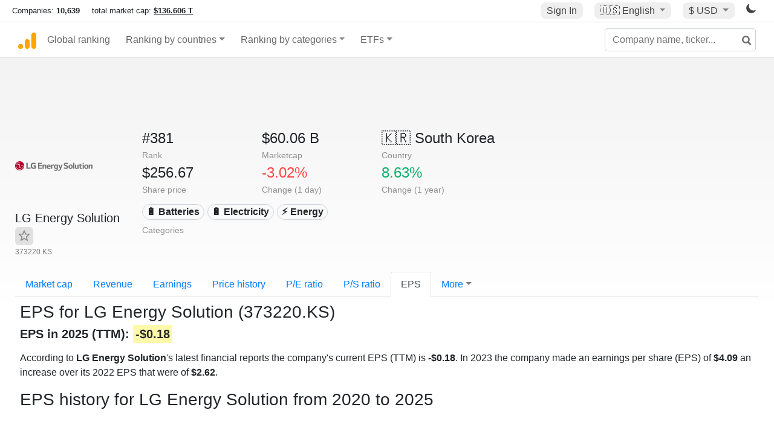

--- FILE ---
content_type: text/html; charset=UTF-8
request_url: https://www.companiesmarketcap.com/lg-energy-solution/eps/
body_size: 9477
content:
<!DOCTYPE html>
<html lang="en-US">
<head>
<title>LG Energy Solution (373220.KS) - EPS (earnings per share)</title>
<meta charset="utf-8"/>
<link rel="shortcut icon" href="https://companiesmarketcap.com/favicon.ico" type="image/x-icon">
<link rel="apple-touch-icon" sizes="57x57" href="/img/icons/apple-icon-57x57.png">
<link rel="apple-touch-icon" sizes="60x60" href="/img/icons/apple-icon-60x60.png">
<link rel="apple-touch-icon" sizes="72x72" href="/img/icons/apple-icon-72x72.png">
<link rel="apple-touch-icon" sizes="76x76" href="/img/icons/apple-icon-76x76.png">
<link rel="apple-touch-icon" sizes="114x114" href="/img/icons/apple-icon-114x114.png">
<link rel="apple-touch-icon" sizes="120x120" href="/img/icons/apple-icon-120x120.png">
<link rel="apple-touch-icon" sizes="144x144" href="/img/icons/apple-icon-144x144.png">
<link rel="apple-touch-icon" sizes="152x152" href="/img/icons/apple-icon-152x152.png">
<link rel="apple-touch-icon" sizes="180x180" href="/img/icons/apple-icon-180x180.png">
<link rel="icon" type="image/png" sizes="192x192" href="/img/icons/android-icon-192x192.png">
<link rel="icon" type="image/png" sizes="32x32" href="/img/icons/favicon-32x32.png">
<link rel="icon" type="image/png" sizes="96x96" href="/img/icons/favicon-96x96.png">
<link rel="icon" type="image/png" sizes="16x16" href="/img/icons/favicon-16x16.png">
<link rel="manifest" href="/img/icons/manifest.json">
<link rel="alternate" hreflang="de" href="https://companiesmarketcap.com/de/lg-energy-solution/gewinn-pro-aktie/" />
<link rel="alternate" hreflang="fr" href="https://companiesmarketcap.com/fr/lg-energy-solution/benefice-par-action/" />
<link rel="alternate" hreflang="en-US" href="https://companiesmarketcap.com/lg-energy-solution/eps/" />
<link rel="alternate" hreflang="en-IE" href="https://companiesmarketcap.com/eur/lg-energy-solution/eps/" />
<link rel="alternate" hreflang="en-IN" href="https://companiesmarketcap.com/inr/lg-energy-solution/eps/" />
<link rel="alternate" hreflang="en-GB" href="https://companiesmarketcap.com/gbp/lg-energy-solution/eps/" />
<link rel="alternate" hreflang="en-CA" href="https://companiesmarketcap.com/cad/lg-energy-solution/eps/" />
<link rel="alternate" hreflang="en-AU" href="https://companiesmarketcap.com/aud/lg-energy-solution/eps/" />
<link rel="alternate" hreflang="en-NZ" href="https://companiesmarketcap.com/nzd/lg-energy-solution/eps/" />
<link rel="alternate" hreflang="en-HK" href="https://companiesmarketcap.com/hkd/lg-energy-solution/eps/" />
<link rel="alternate" hreflang="en-SG" href="https://companiesmarketcap.com/sgd/lg-energy-solution/eps/" />
<link rel="canonical" href="https://companiesmarketcap.com/lg-energy-solution/eps/" />
<meta property="og:url" content="https://companiesmarketcap.com/lg-energy-solution/eps/" />
<meta name="robots" content="INDEX,FOLLOW" />
<meta name="msapplication-TileColor" content="#ffffff">
<meta name="msapplication-TileImage" content="/img/icons/ms-icon-144x144.png">
<meta name="theme-color" content="#ffffff">
<meta name="viewport" content="width=device-width, initial-scale=1.0">
<meta http-equiv="content-language" content="en-US">
<meta property="og:title" content="LG Energy Solution (373220.KS) - EPS (earnings per share)"><meta property="og:type" content="website" />
<meta property="og:description" content="Current and historical EPS charts for LG Energy Solution (373220.KS).">
<meta property="og:image" content="https://companiesmarketcap.com/logo.png">
<meta name="description" content="Current and historical EPS charts for LG Energy Solution (373220.KS).">
<link rel="stylesheet" type="text/css" href="/bt-replacement.css?v=9">
<link rel="stylesheet" type="text/css" href="/css/style.css?v=343">
<script>
current_locale = "usd";
current_locale_path = "";

current_marketcap_path = "marketcap";
</script>

<script async src="https://cdn.fuseplatform.net/publift/tags/2/3432/fuse.js"></script></head>
<body class="cmkt" id="cmkt">

<div class="row site-header-row">
    <div class="site-header">
        <span style="display: inline-flex; margin-top: 2px;">
                <span class="max-width-720px-hidden">
                        Companies: <span class="font-weight-bold">10,639</span> &nbsp;&nbsp;&nbsp;
                        total market cap: <span class="font-weight-bold"><a class="total-mcap-link" href="/total-marketcap/">$136.606 T</a></span>
                </span>
        </span>
        <div class="header-actions">
                                        <a class="header-button sign-in-button sign-in" href="#">Sign In</a>
                                

                <div class="dropdown currency-dropdown">
                        <a href="#" class="header-button dropdown-toggle" id="languageDropdown" data-toggle="dropdown" aria-haspopup="true" aria-expanded="false">
                        🇺🇸 <span class="responsive-shown-inline">EN</span><span class="responsive-hidden">English</span>                        </a>
                        <div class="dropdown-menu currency-menu" aria-labelledby="languageDropdown">
                                <a class="dropdown-item" onclick="document.cookie = 'pref_language=DE;  max-age=91536000000; path=/;';" href="/de/lg-energy-solution/gewinn-pro-aktie/">🇩🇪 Deutsch</a><a class="dropdown-item" onclick="document.cookie = 'pref_language=FR;  max-age=91536000000; path=/;';" href="/fr/lg-energy-solution/benefice-par-action/">🇫🇷 Français</a>                        </div>
                </div>

                <div class="dropdown currency-dropdown">
                        <a href="#" class="header-button dropdown-toggle" id="currencyDropdown" data-toggle="dropdown" aria-haspopup="true" aria-expanded="false">
                        $ USD                        </a>
                        <div class="dropdown-menu currency-menu" aria-labelledby="currencyDropdown">
                                <a class="dropdown-item" onclick="document.cookie = 'pref_currency=EUR;  max-age=91536000000; path=/;';" href="/eur/lg-energy-solution/eps/"><span class="symbol">€</span><span class="currency-code">EUR</span><span class="currency-flag">🇪🇺</span></a><a class="dropdown-item" onclick="document.cookie = 'pref_currency=INR;  max-age=91536000000; path=/;';" href="/inr/lg-energy-solution/eps/"><span class="symbol">₹</span><span class="currency-code">INR</span><span class="currency-flag">🇮🇳</span></a><a class="dropdown-item" onclick="document.cookie = 'pref_currency=GBP;  max-age=91536000000; path=/;';" href="/gbp/lg-energy-solution/eps/"><span class="symbol">£</span><span class="currency-code">GBP</span><span class="currency-flag">🇬🇧</span></a><a class="dropdown-item" onclick="document.cookie = 'pref_currency=CAD;  max-age=91536000000; path=/;';" href="/cad/lg-energy-solution/eps/"><span class="symbol">$</span><span class="currency-code">CAD</span><span class="currency-flag">🇨🇦</span></a><a class="dropdown-item" onclick="document.cookie = 'pref_currency=AUD;  max-age=91536000000; path=/;';" href="/aud/lg-energy-solution/eps/"><span class="symbol">$</span><span class="currency-code">AUD</span><span class="currency-flag">🇦🇺</span></a><a class="dropdown-item" onclick="document.cookie = 'pref_currency=NZD;  max-age=91536000000; path=/;';" href="/nzd/lg-energy-solution/eps/"><span class="symbol">$</span><span class="currency-code">NZD</span><span class="currency-flag">🇳🇿</span></a><a class="dropdown-item" onclick="document.cookie = 'pref_currency=HKD;  max-age=91536000000; path=/;';" href="/hkd/lg-energy-solution/eps/"><span class="symbol">$</span><span class="currency-code">HKD</span><span class="currency-flag">🇭🇰</span></a><a class="dropdown-item" onclick="document.cookie = 'pref_currency=SGD;  max-age=91536000000; path=/;';" href="/sgd/lg-energy-solution/eps/"><span class="symbol">$</span><span class="currency-code">SGD</span><span class="currency-flag">🇸🇬</span></a>                        </div>
                </div>
		
                

		<a href="#" class="dark-hidden" id="light-off-btn" title="change to dark mode">
			<svg xmlns="http://www.w3.org/2000/svg" viewBox="0 70 1000 1000" width="16" height="16">
				<path d="M525.3,989.5C241.2,989.5,10,758.3,10,474.1c0-196.8,109.6-373.6,285.9-461.4c7.9-3.9,17.5-2.4,23.7,3.8c6.2,6.2,7.9,15.8,4,23.7c-32.2,65.4-48.5,135.7-48.5,208.9c0,261.4,212.7,474.1,474.1,474.1c74,0,145-16.7,211-49.5c7.9-3.9,17.5-2.4,23.7,3.8c6.3,6.3,7.9,15.8,3.9,23.7C900.5,879,723.3,989.5,525.3,989.5z"></path>
			</svg>
		</a>
		<a href="#" class="dark-shown" id="light-on-btn" title="change to light mode">
			<svg xmlns="http://www.w3.org/2000/svg" viewBox="10 10 220 220" width="16" height="16">
				<path d="M120,189.697c-38.492,0-69.696-31.205-69.696-69.697S81.508,50.303,120,50.303c38.494,0,69.699,31.205,69.699,69.697 S158.494,189.697,120,189.697z M203.975,140L240,120l-36.025-20V140z M36.025,100L0,120l36.025,20V100z M120,240l20-36.025h-40 L120,240z M120,0l-20,36.025h40L120,0z M46.481,165.238l-11.333,39.615l39.616-11.33L46.481,165.238z M165.238,46.477l28.283,28.285 l11.332-39.613L165.238,46.477z M35.148,35.148L46.48,74.762l28.283-28.285L35.148,35.148z M165.238,193.523l39.615,11.33 l-11.332-39.615L165.238,193.523z"/>
			</svg>
		</a>
        </div>
    </div>
</div>
<nav class="navbar nav-bar-companiesmarketcap navbar-expand-lg navbar-light">
  <div class="navbar-collapse-container">
  <button class="navbar-toggler" type="button" data-toggle="collapse" data-target="#navbarSupportedContent" aria-controls="navbarSupportedContent" aria-expanded="false" aria-label="Toggle navigation">
    <span class="navbar-toggler-icon"></span>
  </button>

    <form class="search-form form-inline">
      <input id="search-input" class="form-control search-input" type="search" placeholder="Company name, ticker..." aria-label="Company name, ticker..." autocomplete="off">
      <button onclick="return false;" class="btn-search" type="submit" disabled=""><svg xmlns="http://www.w3.org/2000/svg" viewBox="0 0 14 14" width="18" height="18"><g stroke-width="2" stroke="#6c6c6c" fill="none"><path d="M11.29 11.71l-4-4"></path><circle cx="5" cy="5" r="4"></circle></g></svg></button>
      <div id="typeahead-search-results" class="typeahead-search-results"></div>
    </form>

  <div class="collapse navbar-collapse" id="navbarSupportedContent">

    <a href="/" title="CompaniesMarketCap.com - companies ranked by market capitalization" class="responsive-hidden">
	<div class="companiesmarketcap-logo"></div>
    </a>
    <ul class="navbar-nav">
      <li class="nav-item">
        <a class="nav-link nav-link-companiesmarketcap" href="/">Global ranking</a>
      </li>
      <li class="nav-item dropdown megamenu-li">
       <a class="nav-link nav-link-companiesmarketcap dropdown-toggle" href="#" id="dropdown-countries" data-toggle="dropdown" aria-haspopup="true" aria-expanded="false">Ranking by countries</a>
       <div class="dropdown-menu megamenu" aria-labelledby="dropdown-countries">
        <div class="row">
         <div class="col-sm-6 col-lg-3">
          <h5>America</h5>
          <a class="dropdown-item" href="/usa/largest-companies-in-the-usa-by-market-cap/">🇺🇸 United States</a>
          <a class="dropdown-item" href="/canada/largest-companies-in-canada-by-market-cap/">🇨🇦 Canada</a>
          <a class="dropdown-item" href="/mexico/largest-companies-in-mexico-by-market-cap/">🇲🇽 Mexico</a>
          <a class="dropdown-item" href="/brazil/largest-companies-in-brazil-by-market-cap/">🇧🇷 Brazil</a>
          <a class="dropdown-item" href="/chile/largest-companies-in-chile-by-market-cap/">🇨🇱 Chile</a>
         </div>
         <div class="col-sm-6 col-lg-3 border-left">
          <h5>Europe</h5>
          <a class="dropdown-item" href="/european-union/largest-companies-in-the-eu-by-market-cap/">🇪🇺 European Union</a>
          <a class="dropdown-item" href="/germany/largest-companies-in-germany-by-market-cap/">🇩🇪 Germany</a>
          <a class="dropdown-item" href="/united-kingdom/largest-companies-in-the-uk-by-market-cap/">🇬🇧 United Kingdom</a>
          <a class="dropdown-item" href="/france/largest-companies-in-france-by-market-cap/">🇫🇷 France</a>
          <a class="dropdown-item" href="/spain/largest-companies-in-spain-by-market-cap/">🇪🇸 Spain</a>
          <a class="dropdown-item" href="/netherlands/largest-companies-in-the-netherlands-by-market-cap/">🇳🇱 Netherlands</a>
          <a class="dropdown-item" href="/sweden/largest-companies-in-sweden-by-market-cap/">🇸🇪 Sweden</a>
          <a class="dropdown-item" href="/italy/largest-companies-in-italy-by-market-cap/">🇮🇹 Italy</a>
          <a class="dropdown-item" href="/switzerland/largest-companies-in-switzerland-by-market-cap/">🇨🇭 Switzerland</a>
          <a class="dropdown-item" href="/poland/largest-companies-in-poland-by-market-cap/">🇵🇱 Poland</a>
          <a class="dropdown-item" href="/finland/largest-companies-in-finland-by-market-cap/">🇫🇮 Finland</a>
         </div>
         <div class="col-sm-6 col-lg-3 border-left">
          <h5>Asia</h5>
          <a class="dropdown-item" href="/china/largest-companies-in-china-by-market-cap/">🇨🇳 China</a>
          <a class="dropdown-item" href="/japan/largest-companies-in-japan-by-market-cap/">🇯🇵 Japan</a>
          <a class="dropdown-item" href="/south-korea/largest-companies-in-south-korea-by-market-cap/">🇰🇷 South Korea</a>
          <a class="dropdown-item" href="/hong-kong/largest-companies-in-hong-kong-by-market-cap/">🇭🇰 Hong Kong</a>
          <a class="dropdown-item" href="/singapore/largest-companies-in-singapore-by-market-cap/">🇸🇬 Singapore</a>
          <a class="dropdown-item" href="/indonesia/largest-companies-in-indonesia-by-market-cap/">🇮🇩 Indonesia</a>
          <a class="dropdown-item" href="/india/largest-companies-in-india-by-market-cap/">🇮🇳 India</a>
          <a class="dropdown-item" href="/malaysia/largest-companies-in-malaysia-by-market-cap/">🇲🇾 Malaysia</a>
          <a class="dropdown-item" href="/taiwan/largest-companies-in-taiwan-by-market-cap/">🇹🇼 Taiwan</a>
          <a class="dropdown-item" href="/thailand/largest-companies-in-thailand-by-market-cap/">🇹🇭 Thailand</a>
          <a class="dropdown-item" href="/vietnam/largest-companies-in-vietnam-by-market-cap/">🇻🇳 Vietnam</a>

         </div>
         <div class="col-sm-6 col-lg-3 border-left">
          <h5>Others</h5>
          <a class="dropdown-item" href="/australia/largest-companies-in-australia-by-market-cap/">🇦🇺 Australia</a>
          <a class="dropdown-item" href="/new-zealand/largest-companies-in-new-zealand-by-market-cap/">🇳🇿 New Zealand</a>
          <a class="dropdown-item" href="/israel/largest-companies-in-israel-by-market-cap/">🇮🇱 Israel</a>
          <a class="dropdown-item" href="/saudi-arabia/largest-companies-in-saudi-arabia-by-market-cap/">🇸🇦 Saudi Arabia</a>
          <a class="dropdown-item" href="/turkey/largest-companies-in-turkey-by-market-cap/">🇹🇷 Turkey</a>
          <a class="dropdown-item" href="/russia/largest-companies-in-russia-by-market-cap/">🇷🇺 Russia</a>
          <a class="dropdown-item" href="/south-africa/largest-companies-in-south-africa-by-market-cap/">🇿🇦 South Africa</a>
          <a class="dropdown-item" href="/all-countries/"><strong>&#x3E;&#x3E; All Countries</strong></a>
         </div>
        </div>
       </div>
      </li>
      <li class="nav-item dropdown megamenu-li">
       <a class="nav-link nav-link-companiesmarketcap dropdown-toggle" href="#" id="dropdown-categories" data-toggle="dropdown" aria-haspopup="true" aria-expanded="false">Ranking by categories</a>
       <div class="dropdown-menu megamenu" aria-labelledby="dropdown-categories">
        <div class="row">
         <div class="col-sm-6 col-lg-3">
          <a class="dropdown-item" href="/assets-by-market-cap/">🏆 All assets by Market Cap</a>
          <a class="dropdown-item" href="/automakers/largest-automakers-by-market-cap/">🚗 Automakers</a>
          <a class="dropdown-item" href="/airlines/largest-airlines-by-market-cap/">✈️  Airlines</a>
          <a class="dropdown-item" href="/airports/largest-airport-operating-companies-by-market-cap/">🛫 Airports</a>
          <a class="dropdown-item" href="/aircraft-manufacturers/largest-aircraft-manufacturers-by-market-cap/">✈️  Aircraft manufacturers</a>
          <a class="dropdown-item" href="/banks/largest-banks-by-market-cap/">🏦 Banks</a>
          <a class="dropdown-item" href="/hotels/largest-hotel-companies-by-market-cap/">🏨 Hotels</a>
          <a class="dropdown-item" href="/pharmaceuticals/largest-pharmaceutical-companies-by-market-cap/">💊 Pharmaceuticals</a>
          <a class="dropdown-item" href="/e-commerce/largest-e-commerce-companies-by-market-cap/">🛒 E-Commerce</a>
          <a class="dropdown-item" href="/healthcare/largest-healthcare-companies-by-market-cap/">⚕️ Healthcare</a>
         </div>
         <div class="col-sm-6 col-lg-3 border-left">
          <a class="dropdown-item" href="/delivery-services/largest-delivery-companies-by-market-cap/">📦 Courier services</a>
          <a class="dropdown-item" href="/media-press/largest-media-and-press-companies-by-market-cap/">📰 Media/Press</a>
          <a class="dropdown-item" href="/alcoholic-beverages/largest-alcoholic-beverage-companies-by-market-cap/">🍷 Alcoholic beverages</a>
          <a class="dropdown-item" href="/beverages/largest-beverage-companies-by-market-cap/">🥤 Beverages</a>
          <a class="dropdown-item" href="/clothing/largest-clothing-companies-by-market-cap/">👚 Clothing</a>
          <a class="dropdown-item" href="/mining/largest-mining-companies-by-market-cap/">⛏️ Mining</a>
          <a class="dropdown-item" href="/railways/largest-railways-companies-by-market-cap/">🚂 Railways</a>
          <a class="dropdown-item" href="/insurance/largest-insurance-companies-by-market-cap/">🏦 Insurance</a>
          <a class="dropdown-item" href="/real-estate/largest-real-estate-companies-by-market-cap/">🏠 Real estate</a>
         </div>
         <div class="col-sm-6 col-lg-3 border-left">
          <a class="dropdown-item" href="/ports/largest-port-operating-companies-by-market-cap/">⚓ Ports</a>
          <a class="dropdown-item" href="/professional-services/largest-professional-service-companies-by-market-cap/">💼 Professional services</a>
          <a class="dropdown-item" href="/food/largest-food-companies-by-market-cap/">🍴 Food</a>
          <a class="dropdown-item" href="/restaurant-chains/largest-restaurant-chain-companies-by-market-cap/">🍔 Restaurant chains</a>
          <a class="dropdown-item" href="/software/largest-software-companies-by-market-cap/">‍💻 Software</a>
          <a class="dropdown-item" href="/semiconductors/largest-semiconductor-companies-by-market-cap/">📟 Semiconductors</a>
          <a class="dropdown-item" href="/tobacco/largest-tobacco-companies-by-market-cap/"> 🚬 Tobacco</a>
          <a class="dropdown-item" href="/financial-services/largest-financial-service-companies-by-market-cap/">💳 Financial services</a>
          <a class="dropdown-item" href="/oil-gas/largest-oil-and-gas-companies-by-market-cap/">🛢 Oil&amp;Gas</a>
          <a class="dropdown-item" href="/electricity/largest-electricity-companies-by-market-cap/">🔋 Electricity</a>
         </div>
         <div class="col-sm-6 col-lg-3 border-left">
          <a class="dropdown-item" href="/chemicals/largest-chemical-companies-by-market-cap/">🧪 Chemicals</a>
          <a class="dropdown-item" href="/investment/largest-investment-companies-by-market-cap/">💰 Investment</a>
          <a class="dropdown-item" href="/telecommunication/largest-telecommunication-companies-by-market-cap/">📡 Telecommunication</a>
          <a class="dropdown-item" href="/retail/largest-retail-companies-by-market-cap/">🛍️ Retail</a>
          <a class="dropdown-item" href="/internet/largest-internet-companies-by-market-cap/">🖥️ Internet</a>
          <a class="dropdown-item" href="/construction/largest-construction-companies-by-market-cap/">🏗 Construction</a>
          <a class="dropdown-item" href="/video-games/largest-video-game-companies-by-market-cap/">🎮 Video Game</a>
          <a class="dropdown-item" href="/tech/largest-tech-companies-by-market-cap/">💻 Tech</a>
          <a class="dropdown-item" href="/artificial-intelligence/largest-ai-companies-by-marketcap/">🦾 AI</a>
          <a class="dropdown-item" href="/all-categories/"><strong>&#x3E;&#x3E; All Categories</strong></a>
         </div>
      </div>
      </div>
    </li>

      <li class="nav-item dropdown megamenu-li">
       <a class="nav-link nav-link-companiesmarketcap dropdown-toggle" href="#" id="dropdown-categories" data-toggle="dropdown" aria-haspopup="true" aria-expanded="false">ETFs</a>
       <div class="dropdown-menu megamenu" aria-labelledby="dropdown-categories">
        <div class="row">
         <div class="col-sm-6 col-lg-3">
          <a class="dropdown-item" href="/etfs/largest-etfs-by-marketcap/">🏆 All ETFs</a>
          <a class="dropdown-item" href="/bond-etfs/largest-bond-etfs-by-marketcap/">🏛️ Bond ETFs</a>
          <a class="dropdown-item" href="/dividend-and-income-etfs/largest-dividend-etfs-by-marketcap/">％ Dividend ETFs</a>
          <a class="dropdown-item" href="/bitcoin-etfs/largest-bitcoin-etfs-by-marketcap/">₿ Bitcoin ETFs</a>
          <a class="dropdown-item" href="/ethereum-etfs/largest-ethereum-etfs-by-marketcap/">♢ Ethereum ETFs</a>
          <a class="dropdown-item" href="/cryptocurrency-etfs/largest-crypto-etfs-by-marketcap/">🪙 Crypto Currency ETFs</a>

          <a class="dropdown-item" href="/gold-etfs/largest-gold-etfs-by-marketcap/">🥇 Gold ETFs &amp; ETCs</a>
          <a class="dropdown-item" href="/silver-etfs/largest-silver-etfs-by-marketcap/">🥈 Silver ETFs &amp; ETCs</a>
          <a class="dropdown-item" href="/oil-etfs/largest-oil-etfs-by-marketcap/">🛢️ Oil ETFs &amp; ETCs</a>
          <a class="dropdown-item" href="/commodities-etfs/largest-commodities-etfs-by-marketcap/">🌽 Commodities ETFs &amp; ETNs</a>

          <a class="dropdown-item" href="/emerging-markets-etfs/largest-emerging-markets-etfs-by-marketcap/">📈 Emerging Markets ETFs</a>
          <a class="dropdown-item" href="/small-cap-etfs/largest-small-cap-etfs-by-marketcap/">📉 Small-Cap ETFs</a>
          <a class="dropdown-item" href="/low-volatility-etfs/largest-low-volatility-etfs-by-marketcap/">🛟 Low volatility ETFs</a>
          <a class="dropdown-item" href="/inverse-etfs/largest-inverse-etfs-by-marketcap/">🔄 Inverse/Bear ETFs</a>
          <a class="dropdown-item" href="/leveraged-etfs/largest-leveraged-etfs-by-marketcap/">⬆️ Leveraged ETFs</a>
         </div>
         <div class="col-sm-6 col-lg-3 border-left">
          <a class="dropdown-item" href="/global-etfs/largest-global-etfs-by-marketcap/">🌎 Global/World ETFs</a>
          <a class="dropdown-item" href="/usa-etfs/largest-us-etfs-by-marketcap/">🇺🇸 USA ETFs</a>
          <a class="dropdown-item" href="/sp500-etfs/largest-sp500-etfs-by-marketcap/">🇺🇸 S&amp;P 500 ETFs</a>
          <a class="dropdown-item" href="/dow-jones-etfs/largest-dow-jones-etfs-by-marketcap/">🇺🇸 Dow Jones ETFs</a>
          <a class="dropdown-item" href="/europe-etfs/largest-europe-etfs-by-marketcap/">🇪🇺 Europe ETFs</a>
          <a class="dropdown-item" href="/china-etfs/largest-china-etfs-by-marketcap/">🇨🇳 China ETFs</a>
          <a class="dropdown-item" href="/japan-etfs/largest-japan-etfs-by-marketcap/">🇯🇵 Japan ETFs</a>
          <a class="dropdown-item" href="/india-etfs/largest-india-etfs-by-marketcap/">🇮🇳 India ETFs</a>
          <a class="dropdown-item" href="/united-kingdom-etfs/largest-uk-etfs-by-marketcap/">🇬🇧 UK ETFs</a>
          <a class="dropdown-item" href="/germany-etfs/largest-germany-etfs-by-marketcap/">🇩🇪 Germany ETFs</a>
          <a class="dropdown-item" href="/france-etfs/largest-france-etfs-by-marketcap/">🇫🇷 France ETFs</a>
         </div>
         <div class="col-sm-6 col-lg-3 border-left">
          <a class="dropdown-item" href="/mining-etfs/largest-mining-etfs-by-marketcap/">⛏️ Mining ETFs</a>
          <a class="dropdown-item" href="/gold-mining-etfs/largest-gold-mining-etfs-by-marketcap/">⛏️ Gold Mining ETFs</a>
          <a class="dropdown-item" href="/silver-mining-etfs/largest-silver-mining-etfs-by-marketcap/">⛏️ Silver Mining ETFs</a>
          <a class="dropdown-item" href="/biotech-etfs/largest-biotech-etfs-by-marketcap/">🧬 Biotech ETFs</a>
          <a class="dropdown-item" href="/tech-etfs/largest-tech-etfs-by-marketcap/">👩‍💻 Tech ETFs</a>
          <a class="dropdown-item" href="/real-estate-etfs/largest-real-estate-etfs-by-marketcap/">🏠 Real Estate ETFs</a>
          <a class="dropdown-item" href="/healthcare-etfs/largest-healthcare-etfs-by-marketcap/">⚕️ Healthcare ETFs</a>
          <a class="dropdown-item" href="/energy-etfs/largest-energy-etfs-by-marketcap/">⚡ Energy ETFs</a>
          <a class="dropdown-item" href="/renewable-energy-etfs/largest-clean-energy-etfs-by-marketcap/">🌞 Renewable Energy ETFs</a>
          <a class="dropdown-item" href="/insurance-etfs/largest-insurance-etfs-by-marketcap/">🛡️ Insurance ETFs</a>
          <a class="dropdown-item" href="/water-etfs/largest-water-etfs-by-marketcap/">🚰 Water ETFs</a>
          <a class="dropdown-item" href="/food-and-beverage-etfs/largest-food-and-beverage-etfs-by-marketcap/">🍴 Food &amp; Beverage ETFs</a>
          <a class="dropdown-item" href="/socially-responsible-etfs/largest-socially-responsible-etfs-by-marketcap/">🌱 Socially Responsible ETFs</a>

         </div>
         <div class="col-sm-6 col-lg-3 border-left">
            <a class="dropdown-item" href="/infrastructure-etfs/largest-infrastructure-etfs-by-marketcap/">🛣️ Infrastructure ETFs</a>
            <a class="dropdown-item" href="/innovation-etfs/largest-innovation-etfs-by-marketcap/">💡 Innovation ETFs</a>
            <a class="dropdown-item" href="/semiconductors-etfs/largest-semiconductors-etfs-by-marketcap/">📟 Semiconductors ETFs</a>
            <a class="dropdown-item" href="/aerospace-defense-etfs/largest-aerospace-and-defense-etfs-by-marketcap/">🚀 Aerospace &amp; Defense ETFs</a>
            <a class="dropdown-item" href="/cybersecurity-etfs/largest-cybersecurity-etfs-by-marketcap/">🔒 Cybersecurity ETFs</a>
            <a class="dropdown-item" href="/artificial-intelligence-etfs/largest-ai-etfs-by-marketcap/">🦾 Artificial Intelligence ETFs</a>
         </div>
      </li>
      <li class="nav-item dropdown megamenu-li max-width-650px-shown">
        <a class="nav-link nav-link-companiesmarketcap" href="/watchlist/"><img class="fav-icon dark-shown" alt="favorite icon" src="/img/fav.svg?v=3"><img class="fav-icon dark-hidden" alt="favorite icon" src="/img/fav4.svg?v=3"> Watchlist</a>
        <a class="nav-link nav-link-companiesmarketcap" href="/account/"><img class="account-icon dark-shown" alt="favorite icon" src="/img/account.svg?v=3"><img class="account-icon dark-hidden" alt="favorite icon" src="/img/account4.svg?v=3"> Account</a>
      </li>
    
    </ul>    </div>
  </div>
</nav>


<div align="center">
<div style="min-height:90px;"><div data-fuse="23022329499"></div> <div class="recoverub-container hidden"></div> </div></div>

<div class="table-container">
    <div class="row">
        <div class="col-lg-2">
	    <div class="company-logo-container">
		<img loading="lazy" class="company-profile-logo" title="LG Energy Solution Logo" alt="LG Energy Solution Logo" src="/img/company-logos/256/373220.KS.webp" data-img-path="/img/company-logos/256/373220.KS.webp" data-img-dark-path="/img/company-logos/256/373220.KS_BIG.D.webp">            </div>
            <div class="company-title-container">
	    	<div class="company-name long-company-name">LG Energy Solution <button class="fav-btn" href="#" data-type="company" data-id="72137"><img alt="favorite icon" src="/img/fav3.svg?v3" data-id="72137"></button>            </div>
            	<div class="company-code">373220.KS</div>
	    </div>
        </div>
        <div class="col-lg-6">
	    <div class="row">
		    <div class="info-box"><div class="line1">#381</div><div class="line2">Rank</div></div>
		    <div class="info-box"><div class="line1">$60.06 B</div><div class="line2">Marketcap</div></div>
		    <div class="info-box"><div class="line1"><a href="/south-korea/largest-companies-in-south-korea-by-market-cap/">🇰🇷<span class="responsive-hidden"> South Korea</span></a></div><div class="line2">Country</div></div>
	    </div>
	    <div class="row">
		    <div class="info-box"><div class="line1">$256.67</div><div class="line2">Share price</div></div>
		    <div class="info-box"><div class="line1"><span class="percentage-red">-3.02%</span></div><div class="line2">Change (1 day)</div></div>
		    <div class="info-box"><div class="line1"><span class="percentage-green">8.63%</span></div><div class="line2">Change (1 year)</div></div>
	    </div>
<div class="info-box categories-box">
<div class="line1">
<a href="/batteries/largest-battery-companies-by-market-cap/" class="badge badge-light category-badge">🔋 Batteries</a><a href="/electricity/largest-electricity-companies-by-market-cap/" class="badge badge-light category-badge">🔋 Electricity</a><a href="/energy/largest-companies-by-market-cap/" class="badge badge-light category-badge"> ⚡ Energy</a></div>
<div class="line2">Categories</div>
</div>

        </div>

	    </div>

    <ul class="profile-nav nav nav-tabs mt-4">
  <li class="nav-item">          <a class="nav-link" href="/lg-energy-solution/marketcap/">Market cap</a>  </li>  <li class="nav-item">          <a class="nav-link" href="/lg-energy-solution/revenue/">Revenue</a>  </li>  <li class="nav-item">          <a class="nav-link" href="/lg-energy-solution/earnings/">Earnings</a>  </li>  <li class="nav-item">          <a class="nav-link tab-medium-hide" href="/lg-energy-solution/stock-price-history/">Price history</a>  </li>  <li class="nav-item">          <a class="nav-link tab-medium-hide" href="/lg-energy-solution/pe-ratio/">P/E ratio</a>  </li>  <li class="nav-item">          <a class="nav-link tab-medium-hide" href="/lg-energy-solution/ps-ratio/">P/S ratio</a>  </li>  <li class="nav-item">          <a class="nav-link active" href="/lg-energy-solution/eps/">EPS</a>  </li>  <li class="nav-item dropdown position-relative">
    <a class="nav-link dropdown-toggle" data-toggle="dropdown" href="#" role="button" aria-haspopup="true" aria-expanded="false">More</a>
    <div class="dropdown-menu profile-dropdown">
        <a class="dropdown-item tab-medium-show" href="/lg-energy-solution/stock-price-history/">Price history</a>
<a class="dropdown-item tab-medium-show" href="/lg-energy-solution/pe-ratio/">P/E ratio</a>
<a class="dropdown-item tab-medium-show" href="/lg-energy-solution/ps-ratio/">P/S ratio</a>
<a class="dropdown-item" href="/lg-energy-solution/pb-ratio/">P/B ratio</a>
<a class="dropdown-item" href="/lg-energy-solution/operating-margin/">Operating margin</a>
<a class="dropdown-item" href="/lg-energy-solution/shares-outstanding/">Shares outstanding</a>
<a class="dropdown-item" href="/lg-energy-solution/total-assets/">Total assets</a>
<a class="dropdown-item" href="/lg-energy-solution/total-liabilities/">Total liabilities</a>
<a class="dropdown-item" href="/lg-energy-solution/total-debt/">Total debt</a>
<a class="dropdown-item" href="/lg-energy-solution/cash-on-hand/">Cash on Hand</a>
<a class="dropdown-item" href="/lg-energy-solution/net-assets/">Net Assets</a>    </div>
  </li>
</ul>

    <div class="profile-container pt-3">
	<h1>EPS for LG Energy Solution (373220.KS)</h1>
	        <h2><strong>EPS in 2025 (TTM): <span class="background-ya">-$0.18</span></strong></h2>
		<p class="mt-2">
According to <strong>LG Energy Solution</strong>'s latest financial reports the company's current EPS (TTM) is <strong>-$0.18</strong>.  In 2023 the company made an earnings per share (EPS) of <strong>$4.09</strong> an increase over its 2022 EPS that were of <strong>$2.62</strong>. 	</p>

    <div>
        <h2 class="big">EPS history for LG Energy Solution from 2020 to 2025</h2>
        <svg id="epschart" class="companiesmarketcap-chart" height="550" width="100%" xmlns:svg="http://www.w3.org/2000/svg" xmlns="http://www.w3.org/2000/svg"></svg>
    </div>

	<div align="center" style="margin-bottom: 10px;margin-top: 10px;"><!-- GAM 71161633/JWSRV_companiesmarketcap/comp_incontent_1 -->
<div data-fuse="23022329508"></div></div>
	
    <h3>Annual EPS</h3>
    <div style="overflow-y: scroll;">
	    <table class="table" style="width:100%">
	        <thead>
	            <tr>
	                <th>Year</th>
                        <th>EPS</th>
                        <th>Change</th>
                    </tr>
                </thead>
	        <tbody>
<tr><td>2025 (TTM)</td><td>-$0.18</td><td></td></tr><tr><td>2023</td><td>$4.09</td><td class="percentage-green">55.89%</td></tr><tr><td>2022</td><td>$2.62</td><td class="percentage-red">-21.28%</td></tr><tr><td>2021</td><td>$3.33</td><td class="percentage-red">-258.84%</td></tr><tr><td>2020</td><td>-$2.10</td><td></td></tr>                </tbody>
	    </table>
        </div>


    </div>

<script src="/js/chart1.js?v=36"></script>
<script type="text/javascript">
data = {"2020":-2.0967948931865146,"2021":3.330559926726421,"2022":2.621915846796152,"2023":4.087264988253778,"2025":-0.1805905001603677};
var chart1 = new CmcChart();
chart1.dateFormat = 'y';
chart1.formatCursorValue = function(val) {
	var isNegative = false;
	var neg = '';
	if(val < 0) {
		isNegative = true;
		var neg = '-';
		val = Math.abs(val);

	}
	if(val < 0.01 && val > -0.01) {
		return neg + '$' + Math.round(val*10000)/10000;
	}
	if(val < 0.1 && val > -0.1) {
		return neg + '$' + Math.round(val*1000)/1000;
	}
	if(val < 10 && val > -10) {
		return neg + '$' + Math.round(val*100)/100;
	} else {
		return neg + '$' + Math.round(val*10)/10;
	}
	return val;
};
chart1.loadChart(document.getElementById('epschart'), data);
</script>


</div>

<div align="center" style="margin-top: 10px;">
<!-- GAM 71161633/JWSRV_companiesmarketcap/home_incontent_4 -->
        <div data-fuse="23022329505"></div></div>

<div class="footer-container">
	<div class="footer-section">
		<div class="footer row">
			<div class="col-sm-6">
				<h4>What is the market capitalization of a company?</h4>
				<p>The market capitalization sometimes referred as Marketcap, is the value of a publicly listed company. <br/>
				In most cases it can be easily calculated by multiplying the share price with the amount of outstanding shares. </p>
				<h4>DISCLAIMER</h4>
                                <p>
                                CompaniesMarketCap is not associated in any way with CoinMarketCap.com<br/>
				Stock prices are delayed, the delay can range from a few minutes to several hours. <br/>
				Company logos are from the <a class="text-underline" href="https://companieslogo.com">CompaniesLogo.com logo database</a> and belong to their respective copyright holders. Companies Marketcap displays them for editorial purposes only. </p>
			</div>

			<div class="col-sm-6">
				<h4>Contact</h4>
                                For inquiries or if you want to report a problem write to <span class="contact-email">hel<span class="hidden">nospam</span>lo@8market<span class="hidden">(nospam)</span>cap.com</span>                                <br/>
				<br/>
				<h4>Links</h4>
				<p>- <a class="text-underline" href="/privacy/">Privacy policy</a></p>
				<p>- <a class="text-underline" href="/terms-of-service/">Terms and conditions</a></p>

                                <p class="social-media-icons"><a href="https://www.facebook.com/CompaniesMarketCap/" title="Companies Market Cap Facebook page">
<svg xmlns="http://www.w3.org/2000/svg" width="20" height="20" viewBox="0 0 155 155">
<path d="M89.584,155.139V84.378h23.742l3.562-27.585H89.584V39.184 c0-7.984,2.208-13.425,13.67-13.425l14.595-0.006V1.08C115.325,0.752,106.661,0,96.577,0C75.52,0,61.104,12.853,61.104,36.452 v20.341H37.29v27.585h23.814v70.761H89.584z"></path>
</svg></a>

<a href="https://twitter.com/CompaniesMarke1" title="Companies Market Cap Twitter account">
<svg xmlns="http://www.w3.org/2000/svg" width="20" height="20" viewBox="80 75 250 250"><rect fill="none" width="30" height="30"></rect><path d="M153.62,301.59c94.34,0,145.94-78.16,145.94-145.94,0-2.22,0-4.43-.15-6.63A104.36,104.36,0,0,0,325,122.47a102.38,102.38,0,0,1-29.46,8.07,51.47,51.47,0,0,0,22.55-28.37,102.79,102.79,0,0,1-32.57,12.45,51.34,51.34,0,0,0-87.41,46.78A145.62,145.62,0,0,1,92.4,107.81a51.33,51.33,0,0,0,15.88,68.47A50.91,50.91,0,0,1,85,169.86c0,.21,0,.43,0,.65a51.31,51.31,0,0,0,41.15,50.28,51.21,51.21,0,0,1-23.16.88,51.35,51.35,0,0,0,47.92,35.62,102.92,102.92,0,0,1-63.7,22A104.41,104.41,0,0,1,75,278.55a145.21,145.21,0,0,0,78.62,23"></path></svg></a>
</p>
                                <p>
                                &#169; 2025 CompaniesMarketcap.com
                                </p>
			</div>
		</div>
	</div>
</div>

<script src="/js/script.js?v=81"></script>
<div id="popup-container" class="popup-container hidden"></div>
<script src="/js/account.js?v22"></script><script src="/clever_ads.js"></script>
<script>

ubRecovered = false;
function recoveUB() {
        var xi = 0;
        if(!ubRecovered) {
                ubRecovered = true;
                document.querySelectorAll('.recoverub-container').forEach(recoverContainer => {
                        recoverContainer.classList.remove("hidden");

                        //const isMobile = /iPhone|iPad|iPod|Android/i.test(navigator.userAgent);
                        //const isMobile = true;
                                                // Use json_encode for safe embedding
                        recoverContainer.innerHTML = "<br\/>Ad<span class=\"responsive-hidden\">vertisement<\/span>: <a rel=\"sponsored nofollow\" class=\"text-underline\" href=\"\/gotopage\/companieslogo\">Get <strong>API access<\/strong> to the logos of Stocks and ETFs<\/a><br\/><br\/>";
                });
        }
}


var ub0802dwds = 1;
if(document.getElementById('Sssa9sanbOsnbq723')){
        ub0802dwds = 0;
} else {
        recoveUB();
}

(function detectUB(callback) {
  var flaggedURL = 'https://static.getclicky.com/js';

        var request = new Request(flaggedURL, {
        method: 'GET',
        mode: 'no-cors',
        });
        fetch(request)
        .then(function(response) {
        if (response.status === 200 ) {
                callback(false);
        }
        })
        .catch(function(error) {
                callback(true);
        });
        })(function(usingAdblock) {
                if(usingAdblock) {
                        ub0802dwds = 2;
                        recoveUB();
                        console.log('using adblock');
                }
        })

	function ae6dd7anadbac(siteID) {
		var uuid = '';
		try {
			if(localStorage.getItem("UUID-ae6dd7anadbac") == undefined) {
				localStorage.setItem("UUID-ae6dd7anadbac", window.crypto.randomUUID());
			}

			uuid = localStorage.getItem("UUID-ae6dd7anadbac");
		} catch(error) {}

		var timeOffset = '';
		try {
			timeOffset = new Date().getTimezoneOffset()
		} catch(error) {}

		var userLang = ''; 
		try {
			userLang = navigator.language || navigator.userLanguage; 
		} catch(error) {}

		var payload = {
			"siteID" : siteID,
			"uuid" : uuid,
			"referrer" : document.referrer,
			"url" : window.location.href,
			"screen_height": window.screen.height,
			"screen_width": window.screen.width,
			"timeOffset": timeOffset,
			"userLang": userLang,
			"blocker" : ub0802dwds
		};

		fetch("https://apewisdom.io/c/", {
			method: "POST",
			body: JSON.stringify(payload),
			headers: {
				"Content-type": "application/json; charset=UTF-8"
			}
		});
	}

	setTimeout("ae6dd7anadbac('CMC')", 625);
</script>
<!-- generation time: 0.012037038803101 --></body>
</html>


--- FILE ---
content_type: text/html; charset=utf-8
request_url: https://www.google.com/recaptcha/api2/aframe
body_size: 269
content:
<!DOCTYPE HTML><html><head><meta http-equiv="content-type" content="text/html; charset=UTF-8"></head><body><script nonce="kD_v17wERKLuZRU2Qgu7Dg">/** Anti-fraud and anti-abuse applications only. See google.com/recaptcha */ try{var clients={'sodar':'https://pagead2.googlesyndication.com/pagead/sodar?'};window.addEventListener("message",function(a){try{if(a.source===window.parent){var b=JSON.parse(a.data);var c=clients[b['id']];if(c){var d=document.createElement('img');d.src=c+b['params']+'&rc='+(localStorage.getItem("rc::a")?sessionStorage.getItem("rc::b"):"");window.document.body.appendChild(d);sessionStorage.setItem("rc::e",parseInt(sessionStorage.getItem("rc::e")||0)+1);localStorage.setItem("rc::h",'1767060908485');}}}catch(b){}});window.parent.postMessage("_grecaptcha_ready", "*");}catch(b){}</script></body></html>

--- FILE ---
content_type: text/javascript
request_url: https://www.companiesmarketcap.com/clever_ads.js
body_size: -327
content:
var e=document.createElement('div');
e.id='Sssa9sanbOsnbq723';
e.style.display='none';
document.body.appendChild(e);


--- FILE ---
content_type: text/plain
request_url: https://rtb.openx.net/openrtbb/prebidjs
body_size: -86
content:
{"id":"97c9e406-5187-45bf-a5c2-05a7f8965f5d","nbr":0}